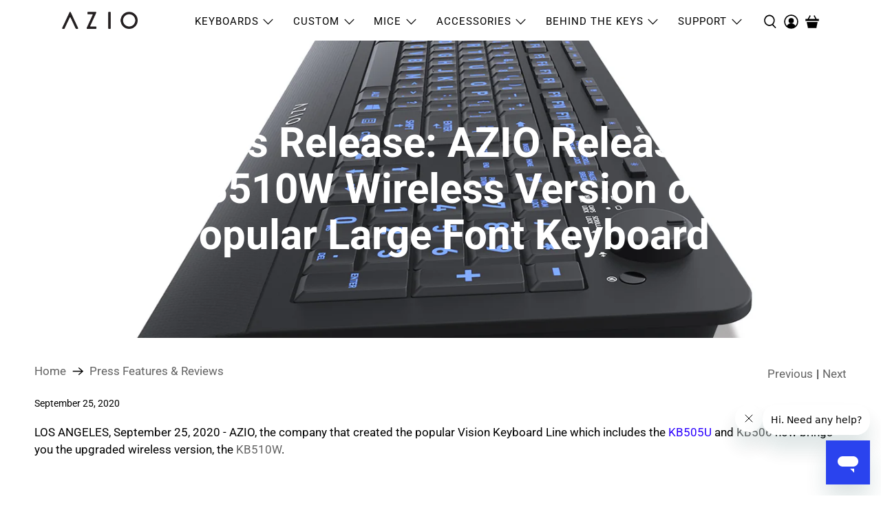

--- FILE ---
content_type: text/css
request_url: https://cdn-spurit.com/shopify-apps/share-discounts/store/7ee8b1bb51ce500e47a9c0fe7e0ad761.css?1666283421
body_size: -478
content:
div.sdc-bar {
    background-color: #000000;
    color: #FFFFFF;
}

div.sdc-widget .sdc-widget__button {
    background-color: #bd0000;
    color: #ffffff;
}

--- FILE ---
content_type: text/javascript
request_url: https://www.aziocorp.com/cdn/shop/t/124/assets/app.js?v=14410273373697653571666026219
body_size: 7111
content:
(()=>{var __webpack_modules__={722:()=>{class VariantSelection extends HTMLElement{static get observedAttributes(){return["variant"]}constructor(){super(),this._loaded=!1,this._productFetcher=Promise.resolve(!1),this._onMainElChange=event=>{this.variant=event.currentTarget.value};const mainInputEl=this.querySelector("input[data-variants]");this._mainEl=mainInputEl||this.querySelector("select[data-variants]")}set variant(value){value?this.setAttribute("variant",value):this.removeAttribute("variant")}get variant(){return this.getAttribute("variant")}connectedCallback(){this._productFetcher=this._fetchProduct();const mainInputEl=this.querySelector("input[data-variants]");this._mainEl=mainInputEl||this.querySelector("select[data-variants]"),this._mainEl.addEventListener("change",this._onMainElChange),this.variant=this._mainEl.value}disconnectedCallback(){this._mainEl.removeEventListener("change",this._onMainElChange),this._mainEl=null}attributeChangedCallback(name,oldValue,newValue){if(oldValue!==newValue)switch(name){case"variant":this._changeVariant(newValue);break}}getProduct(){return this._loaded?Promise.resolve(this._product):this._productFetcher}getVariant(){return this.getProduct().then(product=>product&&product.variants.find(v=>v.id.toString()===this.variant)||!1).catch(()=>!1)}getState(){return this.getVariant().then(variant=>variant?"selected":this.getAttribute("variant"))}_changeVariant(value){this._dispatchEvent(value).then(()=>{this._mainEl.value=value})}_fetchProduct(){return fetch(this.getAttribute("product-url")).then(response=>response.json()).then(product=>(this._product=product,product)).catch(()=>{this._product=null}).finally(()=>{this._loaded=!0})}_dispatchEvent(value){return this.getProduct().then(product=>{const variant=product&&product.variants.find(v=>v.id.toString()===value)||!1,state=variant?"selected":value,event=new CustomEvent("variant-change",{detail:{product,variant,state}});this.dispatchEvent(event)})}}const valueElementType={select:"option",radio:'input[type="radio"]'};function setSelectedOptions(selectOptions,radioOptions,selectedOptions){selectOptions.forEach(({option})=>{option.value=selectedOptions[parseInt(option.dataset.variantOptionIndex,10)]}),radioOptions.forEach(({values})=>{values.forEach(value=>{value.checked=value.value===selectedOptions[parseInt(value.dataset.variantOptionValueIndex,10)]})})}function getOptions(optionsEls){const select=[],radio=[];for(let i2=0;i2<optionsEls.length;i2++){const optionEl=optionsEls[i2],wrappers=optionEl.matches("[data-variant-option-value-wrapper]")?[optionEl]:Array.prototype.slice.call(optionEl.querySelectorAll("[data-variant-option-value-wrapper]")),values=optionEl.matches("[data-variant-option-value]")?[optionEl]:Array.prototype.slice.call(optionEl.querySelectorAll("[data-variant-option-value]"));if(!values.length)break;const option={option:optionEl,wrappers,values};values[0].matches(valueElementType.select)?select.push(option):values[0].matches(valueElementType.radio)&&radio.push(option)}return{select,radio}}function getSelectedOptions(product,selectOptions,radioOptions){const options=product.options.map(()=>"not-selected");return selectOptions.forEach(({option})=>{option.value!=="not-selected"&&(options[parseInt(option.dataset.variantOptionIndex,10)]=option.value)}),radioOptions.forEach(({values})=>{values.forEach(value=>{value.checked&&(options[parseInt(value.dataset.variantOptionValueIndex,10)]=value.value)})}),options}function getVariantFromSelectedOptions(variants,selectedOptions){for(let i2=0;i2<variants.length;i2++){const variant=variants[i2];if(variant.options.every((option,index)=>option===selectedOptions[index]))return variant}return!1}function _getVariant(variants,options){return variants.find(variant=>variant.options.every((option,index)=>option===options[index]))}function _setOptionsMap(product,selectedOptions,optionsMap,option1,option2=null,option3=null){const updatedOptionsMap={...optionsMap},options=[option1,option2,option3].filter(option=>!!option),variant=_getVariant(product.variants,options),variantOptionMatches=options.filter((option,index)=>option===selectedOptions[index]).length,isCurrentVariant=variantOptionMatches===product.options.length,isNeighbor=variantOptionMatches===product.options.length-1;for(let i2=0;i2<options.length;i2++){const option=options[i2];if(option){let{setByCurrentVariant,setByNeighbor,accessible,available}=optionsMap[i2][option];variant?(accessible=variant.available||accessible,isCurrentVariant?(setByCurrentVariant=!0,{available}=variant):!setByCurrentVariant&&isNeighbor&&(available=setByNeighbor&&available||variant.available,setByNeighbor=!0)):isCurrentVariant?(setByCurrentVariant=!0,available=!1):!setByCurrentVariant&&isNeighbor&&(available=setByNeighbor?available:!1,setByNeighbor=!0),!setByCurrentVariant&&!setByNeighbor&&(available=accessible),updatedOptionsMap[i2][option]={setByCurrentVariant,setByNeighbor,accessible,available}}}return updatedOptionsMap}function getOptionsAccessibility(product,selectedOptions){let optionsMap=product.options.map(()=>({}));for(let i2=0;i2<product.options.length;i2++)for(let j=0;j<product.variants.length;j++){const option=product.variants[j].options[i2];optionsMap[i2][option]={setByCurrentVariant:!1,setByNeighbor:!1,accessible:!1,available:!1}}const option1Values=optionsMap.length>=1?Object.keys(optionsMap[0]):[],option2Values=optionsMap.length>=2?Object.keys(optionsMap[1]):[],option3Values=optionsMap.length>=3?Object.keys(optionsMap[2]):[];return option1Values.forEach(option1Value=>{option2Values.forEach(option2Value=>{option3Values.forEach(option3Value=>{optionsMap=_setOptionsMap(product,selectedOptions,optionsMap,option1Value,option2Value,option3Value)}),option3Values.length||(optionsMap=_setOptionsMap(product,selectedOptions,optionsMap,option1Value,option2Value))}),option2Values.length||(optionsMap=_setOptionsMap(product,selectedOptions,optionsMap,option1Value))}),optionsMap}function updateOptions(product,selectOptions,radioOptions,selectedOptions,disableUnavailableOptions,removeUnavailableOptions){const options=[...selectOptions,...radioOptions];if(options.length===0)return;const optionsAccessibility=getOptionsAccessibility(product,selectedOptions);for(let i2=0;i2<product.options.length;i2++){const optionValues=options.find(({option})=>parseInt(option.dataset.variantOptionIndex,10)===i2);if(optionValues){const fragment=document.createDocumentFragment(),{option,wrappers,values}=optionValues;for(let j=values.length-1;j>=0;j--){const wrapper=wrappers[j],optionValue=values[j],{value}=optionValue,{available}=value in optionsAccessibility[i2]?optionsAccessibility[i2][value]:!1,{accessible}=value in optionsAccessibility[i2]?optionsAccessibility[i2][value]:!1,isChooseOption=value==="not-selected";optionValue.disabled=isChooseOption||disableUnavailableOptions&&!accessible,optionValue.dataset.variantOptionAccessible=accessible,optionValue.dataset.variantOptionAvailable=available,(!removeUnavailableOptions||accessible||isChooseOption)&&fragment.insertBefore(wrapper,fragment.firstElementChild)}option.innerHTML="",option.appendChild(fragment);const chosenValue=values.find(value=>value.selected||value.checked);option.dataset.variantOptionChosenValue=chosenValue&&chosenValue.value!=="not-selected"?chosenValue.value:!1}}}class OptionsSelection extends HTMLElement{static get observedAttributes(){return["variant-selection","disable-unavailable","remove-unavailable"]}static synchronize(mainOptionsSelection){const mainVariantSelection=mainOptionsSelection.getVariantSelection();return mainVariantSelection?mainOptionsSelection.getSelectedOptions().then(selectedOptions=>{document.querySelectorAll("options-selection").forEach(optionsSelection=>{optionsSelection!==mainOptionsSelection&&optionsSelection.getVariantSelection()===mainVariantSelection&&optionsSelection.setSelectedOptions(selectedOptions)})}).then(()=>!0):Promise.resolve(!1)}constructor(){super(),this.style.display="",this._events=[],this._onChangeFn=this._onOptionChange.bind(this),this._optionsEls=this.querySelectorAll("[data-variant-option]"),{select:this._selectOptions,radio:this._radioOptions}=getOptions(this._optionsEls),this._associateVariantSelection(this.getAttribute("variant-selection"))}set variantSelection(value){value?this.setAttribute("variant-selection",value):this.removeAttribute("variant-selection")}get variantSelection(){return this.getAttribute("variant-selection")}connectedCallback(){this._optionsEls=this.querySelectorAll("[data-variant-option]"),{select:this._selectOptions,radio:this._radioOptions}=getOptions(this._optionsEls),this._associateVariantSelection(this.getAttribute("variant-selection")),this._selectOptions.forEach(({option})=>{option.addEventListener("change",this._onChangeFn),this._events.push({el:option,fn:this._onChangeFn})}),this._radioOptions.forEach(({values})=>{values.forEach(value=>{value.addEventListener("change",this._onChangeFn),this._events.push({el:value,fn:this._onChangeFn})})}),this._onOptionChange()}disconnectedCallback(){this._resetOptions(),this._events.forEach(({el,fn})=>el.removeEventListener("change",fn)),this._events=[]}attributeChangedCallback(name,_oldValue,newValue){switch(name){case"variant-selection":this._associateVariantSelection(newValue);break;case"disable-unavailable":case"remove-unavailable":this._updateOptions(this.hasAttribute("disable-unavailable"),this.hasAttribute("remove-unavailable"));break}}getSelectedOptions(){return this._variantSelection?this._variantSelection.getProduct().then(product=>product?getSelectedOptions(product,this._selectOptions,this._radioOptions):null):Promise.resolve(null)}getVariantSelection(){return this._variantSelection}setSelectedOptions(selectedOptions){return setSelectedOptions(this._selectOptions,this._radioOptions,selectedOptions),this._updateOptions(this.hasAttribute("disable-unavailable"),this.hasAttribute("remove-unavailable"),selectedOptions)}_associateVariantSelection(id){this._variantSelection=id?document.getElementById(id):this.closest("variant-selection")}_updateLabels(){for(let i2=0;i2<this._optionsEls.length;i2++){const optionsEl=this._optionsEls[i2];let optionsNameEl=null,{parentElement}=optionsEl;for(;parentElement&&!optionsNameEl;){const tmpOptionsNameEl=parentElement.querySelector("[data-variant-option-name]");tmpOptionsNameEl&&(optionsNameEl=tmpOptionsNameEl),{parentElement}=parentElement}if(optionsNameEl)if(optionsNameEl.dataset.variantOptionChosenValue=optionsEl.dataset.variantOptionChosenValue,optionsEl.dataset.variantOptionChosenValue!=="false"){optionsNameEl.innerHTML=optionsNameEl.dataset.variantOptionName;const optionNameValueSpan=optionsNameEl.querySelector("span");optionNameValueSpan&&(optionNameValueSpan.innerHTML=optionsEl.dataset.variantOptionChosenValue)}else optionsNameEl.innerHTML=optionsNameEl.dataset.variantOptionChooseName}}_resetOptions(){return this._updateOptions(!1,!1)}_updateOptions(disableUnavailableOptions,removeUnavailableOptions,selectedOptions=null){return this._variantSelection?this._variantSelection.getProduct().then(product=>{updateOptions(product,this._selectOptions,this._radioOptions,selectedOptions||getSelectedOptions(product,this._selectOptions,this._radioOptions),disableUnavailableOptions,removeUnavailableOptions),this._updateLabels()}).then(()=>!0):Promise.resolve(!1)}_updateVariantSelection(product,selectedOptions){if(!this._variantSelection)return;const variant=getVariantFromSelectedOptions(product.variants,selectedOptions),isNotSelected=selectedOptions.some(option=>option==="not-selected");variant?this._variantSelection.variant=variant.id:this._variantSelection.variant=isNotSelected?"not-selected":"unavailable"}_onOptionChange(){this._variantSelection&&this._variantSelection.getProduct().then(product=>{if(!product)return;const selectedOptions=getSelectedOptions(product,this._selectOptions,this._radioOptions);this._updateOptions(this.hasAttribute("disable-unavailable"),this.hasAttribute("remove-unavailable"),selectedOptions),this._updateVariantSelection(product,selectedOptions),OptionsSelection.synchronize(this)})}}customElements.get("variant-selection")||customElements.define("variant-selection",VariantSelection),customElements.get("options-selection")||customElements.define("options-selection",OptionsSelection)}},__webpack_module_cache__={};function __webpack_require__(moduleId){var cachedModule=__webpack_module_cache__[moduleId];if(cachedModule!==void 0)return cachedModule.exports;var module=__webpack_module_cache__[moduleId]={exports:{}};return __webpack_modules__[moduleId](module,module.exports,__webpack_require__),module.exports}__webpack_require__.n=module=>{var getter=module&&module.__esModule?()=>module.default:()=>module;return __webpack_require__.d(getter,{a:getter}),getter},__webpack_require__.d=(exports,definition)=>{for(var key in definition)__webpack_require__.o(definition,key)&&!__webpack_require__.o(exports,key)&&Object.defineProperty(exports,key,{enumerable:!0,get:definition[key]})},__webpack_require__.o=(obj,prop)=>Object.prototype.hasOwnProperty.call(obj,prop);var __webpack_exports__={};(()=>{"use strict";var _pixelunion_shopify_variants_ui__WEBPACK_IMPORTED_MODULE_0__=__webpack_require__(722),_pixelunion_shopify_variants_ui__WEBPACK_IMPORTED_MODULE_0___default=__webpack_require__.n(_pixelunion_shopify_variants_ui__WEBPACK_IMPORTED_MODULE_0__);$(document).on("shopify:section:reorder",function(e){var $target=$(e.target),$parentSection=$("#shopify-section-"+e.detail.sectionId);Shopify.theme.jsHeader.enable_overlay==!0&&(Shopify.theme.jsHeader.unload(),Shopify.theme.jsHeader.updateOverlayStyle(Shopify.theme.jsHeader.sectionUnderlayIsImage()))}),$(document).on("shopify:section:load",function(e){for(var $section=$(e.target),section=document.getElementById("shopify-section-"+e.detail.sectionId),$jsSectionBlocks=$section.find(".shopify-section[class*=js]"),sectionObjectUrl=$section.find("[data-theme-editor-load-script]").attr("src"),i2=0;i2<section.classList.length;i2++)if(section.classList[i2].substring(0,2)==="js"){var triggerClass=section.classList[i2];typeof Shopify.theme[triggerClass]>"u"?Shopify.theme.loadScript(triggerClass,sectionObjectUrl,function(){Shopify.theme[triggerClass].init($(section))}):Shopify.theme[triggerClass]&&Shopify.theme[triggerClass].init($(section))}if($jsSectionBlocks.length>0)var $jsSectionBlockNames=$jsSectionBlocks.each(function(){for(var i3=0;i3<this.classList.length;i3++)if(this.classList[i3].substring(0,2)==="js"){var triggerClass2=this.classList[i3],$block=$("."+triggerClass2),blockUrl=$block.find("[data-theme-editor-load-script]").attr("src");typeof Shopify.theme[triggerClass2]>"u"?Shopify.theme.loadScript(triggerClass2,blockUrl,function(){Shopify.theme[triggerClass2].init($block)}):Shopify.theme[triggerClass2]&&Shopify.theme[triggerClass2].init($(this))}});Shopify.theme.video.init(),Shopify.theme.animation.init(),Shopify.theme.productReviews.init(),Shopify.theme.objectFitImages.init(),Shopify.theme.infiniteScroll.init(),Shopify.theme.disclosure.enable(),$(document).on("click","[data-show-search-trigger]",function(){Shopify.theme.jsHeader.showSearch()}),$(".search-overlay__close").on("click",function(){Shopify.theme.jsHeader.hideSearch()}),Shopify.theme_settings.enable_autocomplete==!0&&Shopify.theme.predictiveSearch.init(),Shopify.theme.productReviews.productReviewScroll()}),$(document).on("shopify:section:unload",function(e){for(var $section=$(e.target),section=document.getElementById("shopify-section-"+e.detail.sectionId),$jsSectionBlocks=$section.find(".shopify-section[class*=js]"),i2=0;i2<section.classList.length;i2++)if(section.classList[i2].substring(0,2)==="js"){var triggerClass=section.classList[i2];Shopify.theme[triggerClass]&&Shopify.theme[triggerClass].unload($(section))}if($jsSectionBlocks.length>0)var $jsSectionBlockNames=$jsSectionBlocks.each(function(){for(var i3=0;i3<this.classList.length;i3++)if(this.classList[i3].substring(0,2)==="js"){var triggerClass2=this.classList[i3];Shopify.theme[triggerClass2]&&Shopify.theme[triggerClass2].unload($(this))}});Shopify.theme.animation.unload($section),Shopify.theme.quantityBox.unload($section),Shopify.theme.infiniteScroll.unload($section),Shopify.theme.disclosure.enable()}),$(document).on("shopify:section:select",function(e){for(var $section=$(e.target),section=document.getElementById("shopify-section-"+e.detail.sectionId),i2=0;i2<section.classList.length;i2++)if(section.classList[i2].substring(0,2)==="js"){var triggerClass=section.classList[i2];Shopify.theme[triggerClass].showThemeEditorState&&Shopify.theme[triggerClass].showThemeEditorState(e.detail.sectionId,$section)}if(Shopify.theme_settings.enable_autocomplete==!0&&Shopify.theme.predictiveSearch.init(),$(".tabs").length>0&&Shopify.theme.tabs.enableTabs(),isScreenSizeLarge()&&Shopify.theme.jsHeader.enable_overlay===!0&&Shopify.theme.jsHeader.updateOverlayStyle(Shopify.theme.jsHeader.sectionUnderlayIsImage()),$(".block__recommended-products").length>0){var $productPage=$(".block__recommended-products").parents(".product-page");Shopify.theme.jsRecommendedProducts.init($productPage)}}),$(document).on("shopify:section:deselect",function(e){for(var $section=$(e.target),section=document.getElementById("shopify-section-"+e.detail.sectionId),i2=0;i2<section.classList.length;i2++)if(section.classList[i2].substring(0,2)==="js"){var triggerClass=section.classList[i2];Shopify.theme[triggerClass].showThemeEditorState&&Shopify.theme[triggerClass].hideThemeEditorState(e.detail.sectionId,$(section))}}),$(document).on("shopify:block:select",function(e){var blockId=e.detail.blockId,$parentSection=$("#shopify-section-"+e.detail.sectionId),$block=$("#shopify-section-"+blockId);if($(".jsFeaturedPromos").length>0&&Shopify.theme.jsFeaturedPromos.blockSelect($parentSection,blockId),$(".jsSlideshowWithText").length>0&&Shopify.theme.jsSlideshowWithText.blockSelect($parentSection,blockId),$(".jsSlideshowClassic").length>0&&Shopify.theme.jsSlideshowClassic.blockSelect($parentSection,blockId),$(".jsTestimonials").length>0&&Shopify.theme.jsTestimonials.blockSelect($parentSection,blockId),$block.hasClass("sidebar__block")){var $toggleBtn=$block.find('[data-sidebar-block__toggle="closed"]');$toggleBtn&&Shopify.theme.jsSidebar.openSidebarBlock($toggleBtn)}Shopify.theme_settings.enable_autocomplete==!0&&Shopify.theme.predictiveSearch.init(),Shopify.theme.animation.init(),Shopify.theme.objectFitImages.init()}),$(document).on("shopify:block:deselect",function(e){var $block=$("#shopify-section-"+e.detail.blockId);if($block.hasClass("sidebar__block")){var $toggleBtn=$block.find('[data-sidebar-block__toggle="open"]');$toggleBtn&&Shopify.theme.jsSidebar.closeSidebarBlock($toggleBtn)}}),$(document).on("shopify:block:load",function(e){}),$(function(){var $jsSections=$(".shopify-section[class*=js]"),$jsSectionNames=$jsSections.each(function(){for(var i2=0;i2<this.classList.length;i2++)if(this.classList[i2].substring(0,2)==="js"){var triggerClass=this.classList[i2];Shopify.theme[triggerClass]&&Shopify.theme[triggerClass].init($(this))}}),resizeTimer,width=$(window).width(),height=$(window).height();$(window).on("resize",function(e){clearTimeout(resizeTimer),resizeTimer=setTimeout(function(){Shopify.theme.objectFitImages.calculateAspectRatio(),Shopify.theme.jsHeader.header_layout==="vertical"&&Shopify.theme.predictiveSearch.alignVerticalSearch(),isScreenSizeLarge()?Shopify.theme.mobileMenu.unload():Shopify.theme.mobileMenu.init()},250)}),Shopify.theme.video.init(),Shopify.theme_settings.enable_autocomplete==!0&&Shopify.theme.predictiveSearch.init(),Shopify.theme.dropdownMenu(),Shopify.theme.disclosure.enable(),Shopify.theme.animation.init(),Shopify.theme.quantityBox.init(),Shopify.theme_settings.show_collection_swatches==!0&&Shopify.theme.thumbnail.enableSwatches(),Shopify.theme_settings.show_secondary_image==!0&&Shopify.theme.thumbnail.showVariantImage(),Shopify.theme_settings.enable_quickshop&&Shopify.theme.thumbnail.showQuickShop(),Shopify.theme.currencyConverter&&Shopify.theme.currencyConverter.init(),$("[data-custom-pagination]").length&&Shopify.theme.infiniteScroll.init(),$(".shopify-currency-form select").on("change",function(){$(this).parents("form").submit()}),$(".tabs").length>0&&Shopify.theme.tabs.enableTabs(),isScreenSizeLarge()||$(".additional-checkout-buttons").addClass("additional-checkout-buttons--vertical"),$(".accordion, [data-cc-accordion]").length>0&&Shopify.contentCreator.accordion.init(),$(".slider, .flexslider").length>0&&Shopify.contentCreator.slideshow.init(),Shopify.theme.objectFitImages.init(),Shopify.theme.responsiveVideo.init(),Shopify.theme.flickityIosFix(),Shopify.theme.productReviews.productReviewScroll()}),Shopify.theme_settings.icon_style=="icon_solid"?window.arrowShape="M95.04 46 21.68 46 48.18 22.8 42.91 16.78 4.96 50 42.91 83.22 48.18 77.2 21.68 54 95.04 54 95.04 46z":window.arrowShape="M95,48H9.83L41,16.86A2,2,0,0,0,38.14,14L3.59,48.58a1.79,1.79,0,0,0-.25.31,1.19,1.19,0,0,0-.09.15l-.1.2-.06.2a.84.84,0,0,0,0,.17,2,2,0,0,0,0,.78.84.84,0,0,0,0,.17l.06.2.1.2a1.19,1.19,0,0,0,.09.15,1.79,1.79,0,0,0,.25.31L38.14,86A2,2,0,0,0,41,86a2,2,0,0,0,0-2.83L9.83,52H95a2,2,0,0,0,0-4Z"})()})();function LoadLibrary(liburl,callback){var jscript=document.createElement("script");jscript.type="text/javascript",jscript.src=liburl,jscript.readyState?jscript.onreadystatechange=function(){(jscript.readyState=="loaded"||jscript.readyState=="complete")&&(jscript.onreadystatechange=null,callback())}:jscript.onload=function(){callback()},document.getElementsByTagName("head")[0].appendChild(jscript)}window.jQuery||LoadLibrary("https://code.jquery.com/jquery-3.3.1.min.js",function(){console.log("jQuery loaded")});function defer(method){window.jQuery?method():setTimeout(function(){defer(method)},50)}defer(function(){$(document).ready(function(){var $div=$("<div>",{id:"slide-placeholder",class:"slide-placeholder"}),$div2=$("<div>",{id:"slide-placeholder2",class:"slide-placeholder2"});$("body").append($div),$("body").append($div2),$(".slide-placeholder2, .slide-placeholder").css("opacity","0.01"),$(".slide-placeholder2, .slide-placeholder").css("height","1px"),$(".slide-placeholder2, .slide-placeholder").css("overflow","hidden"),$(".slide-placeholder2, .slide-placeholder").css("position","absolute"),$(".product-gallery__main .product-gallery__image").clone(!0).appendTo(".slide-placeholder"),$(".product-gallery__thumbnails .product-gallery__thumbnail").clone(!0).appendTo(".slide-placeholder2")}),window.VIG=window.VIG||{},VIG.loaded=!1,VIG.VariantChangeCallback=function(){var visible_ids=$(".slide-placeholder img:visible").map(function(){return $(this).data("image-id")}).get();$(".flickity-page-dots button").hide();var visible_index=0,slidesToAdd=[],slidesToAdd2=[];visible_ids.forEach(function(element){slidesToAdd.push($(".slide-placeholder [data-image-id="+element+"]").closest(".product-gallery__image")),slidesToAdd2.push($(".slide-placeholder2 [data-image-id="+element+"]").closest(".product-gallery__thumbnail"))}),console.log(slidesToAdd);var $sliders=$(".product-gallery__main");$sliders.each(function(){var $slider=$(this),$sliderInstance=Flickity.data(this);$sliderInstance!=null?($sliderInstance.remove($(".product-gallery__main .product-gallery__image")),slidesToAdd.forEach(function(element){$sliderInstance.append(element.clone(!0))}),$(".product-gallery__thumbnail").on("click",function(){var thumbIndex=$(".product-gallery__thumbnails .product-gallery__thumbnail").filter(function(){return!($(this).css("visibility")=="hidden"||$(this).css("display")=="none")}).index($(this));$sliderInstance.select(thumbIndex)})):console.log("slider instance undefined")});var $sliders2=$(".product-gallery__thumbnails");$sliders2.each(function(){var $slider2=$(this),$sliderInstance2=Flickity.data(this);$sliderInstance2!=null?($sliderInstance2.remove($(".product-gallery__thumbnails .product-gallery__thumbnail")),slidesToAdd2.forEach(function(element){$sliderInstance2.append(element.clone(!0))}),setTimeout(function(){window.dispatchEvent(new Event("resize"))},100)):console.log("slider instance undefined")}),window.scrollTo(0,0)}}),$(document).ready(function(){new theme.ProductBuilder}),theme.ProductBuilder=function(){function ProductBuilder(container){this.container=container,this.init()}return ProductBuilder.prototype=Object.assign({},ProductBuilder.prototype,{init:function(){var current_obj=this,selected_layout="",estimated_total=0;if($(".product-builder-wrapper").attr("data-builder-text")){const atc_btn=[...document.querySelectorAll('[data-pf-type="ProductATC"][data-product-id="'+$(".product-builder-wrapper").attr("data-productid")+'"]')];for(i in atc_btn){var button_wrapper="."+$(atc_btn[i]).parent().attr("class").replaceAll(" ",".");$(button_wrapper).addClass("product-atc-design"),$('<div class="build-btn btn">'+$(".product-builder-wrapper").attr("data-builder-text")+"</div>").insertAfter($(button_wrapper))}}$(".build-btn").click(function(e){e.preventDefault(),$("body").addClass("popup-show"),$(".product-builder-wrapper").addClass("builder-popup-open"),console.log($(".product-builder-main").height())}),$(".builder-close").click(function(){$("body").removeClass("popup-show"),$(".product-builder-wrapper").removeClass("builder-popup-open")}),$(".product-steps-tab a").click(function(e){if(e.preventDefault(),$(".product-steps-tab a").removeClass("active-step"),$(".builder-product-content").hide(),$("."+$(this).attr("data-step")).show(),$(this).addClass("active-step"),$(this).attr("data-step-count")==$(".product-steps-tab li").length){var flkty=new Flickity(".builder-addon-inner",{cellAlign:"left",contain:!0,pageDots:!1});$(".builder-btn-next").text("Add to cart")}else $(".builder-btn-next").text("Next");$(this).attr("data-step-count")==1?$(".builder-btn-prev").hide():$(".builder-btn-prev").show(),current_obj.changeImageVisibility($(this).attr("data-step-count"),!0),current_obj.calculatePrice()}),$(".base-product-variants .swatch-element.color input").unbind().click(function(evt){var parent_selector=document.querySelector(".base-product-variants"),selected_options="",step=$(this).attr("data-step");parent_selector.querySelectorAll("input:checked").forEach(function(radio){selected_options+=radio.getAttribute("value")}),parent_selector.querySelector(".selected-color").innerText=$(this).val(),parent_selector.querySelectorAll("select option").forEach(function(option){if(option.getAttribute("data-variant")==selected_options){$(option).parent().val(option.getAttribute("value")).change();var variant_image=option.getAttribute("data-image"),variant_preview=option.getAttribute("data-preview-image"),variant_price=option.getAttribute("data-price");variant_preview?$(".base-product-image").html('<img src="'+variant_preview+'"/>'):$(".base-product-image").html(""),current_obj.calculatePrice(step)}}),current_obj.disableNextButton(step)}),$(".underneath-product-variants .swatch-element.color input").unbind().click(function(evt){var parent_selector=document.querySelector(".underneath-product-variants"),selected_options="",step=$(this).attr("data-step");parent_selector.querySelectorAll("input:checked").forEach(function(radio){selected_options+=radio.getAttribute("value")}),parent_selector.querySelector(".selected-color").innerText=$(this).val(),parent_selector.querySelectorAll("select option").forEach(function(option){if(option.getAttribute("data-variant")==selected_options){$(option).parent().val(option.getAttribute("value")).change();var variant_image=option.getAttribute("data-image"),variant_preview=option.getAttribute("data-preview-image"),variant_price=option.getAttribute("data-price");variant_preview?$(".underneath-product-image").html('<img src="'+variant_preview+'"/>'):$(".underneath-product-image").html(""),current_obj.calculatePrice(step)}}),current_obj.disableNextButton(step)}),$(".layout-variant .swatch-element input").unbind().click(function(evt){selected_layout=$(this).val(),$(".layout-variant").find('input[value="'+$(this).val()+'"]').length>0&&($(".layout-variant").find("input").prop("checked",!1),$(".layout-variant").find('input[value="'+$(this).val()+'"]').prop("checked",!0),$(".base-product-variants .swatch-element.color input:checked").click(),$(".underneath-product-variants .swatch-element.color input:checked").click(),$(".switch-option input:checked").click(),$(".keycaps-option input:checked").click()),current_obj.disableNextButton($(this).attr("data-step"))}),$(".switch-option input").unbind().click(function(evt){$(".switch-hidden-variant").removeClass("hidden-variant"),$(".select-"+$(this).attr("data-handle")).addClass("hidden-variant");var selectedOption=$(".select-"+$(this).attr("data-handle")).find("option:selected"),step=$(this).attr("data-step"),switch_description=selectedOption.attr("data-description")?selectedOption.attr("data-description"):"",switch_image=selected_layout=="ISO"?selectedOption.attr("data-iso"):selectedOption.attr("data-ansi"),variant_price=selectedOption.attr("data-price")?selectedOption.attr("data-price"):"",variant_title=selectedOption.html();switch_image?$(".switch-product-image").html('<img src="'+switch_image+'"/>'):$(".switch-product-image").html(""),$(".builder-step-"+step).find(".builder-variant-title").html(variant_title),$(".builder-step-"+step).find(".builder-variant-description").html(switch_description),current_obj.calculatePrice(step),current_obj.disableNextButton(step)}),$(".keycaps-option input").unbind().click(function(evt){$(".keycap-hidden-variant").removeClass("hidden-variant");var selected_options=$(this).val();document.querySelectorAll(".select-"+$(this).attr("data-handle")+" option").forEach(function(option){option.getAttribute("data-variant")==selected_options&&$(option).parent().val(option.getAttribute("value")).change()}),$(".select-"+$(this).attr("data-handle")).addClass("hidden-variant");var selectedOption=$(".select-"+$(this).attr("data-handle")).find("option:selected"),step=$(this).attr("data-step"),keycap_description=selectedOption.attr("data-description")?selectedOption.attr("data-description"):"",keycap_image=selected_layout=="ISO"?selectedOption.attr("data-iso"):selectedOption.attr("data-ansi"),variant_price=selectedOption.attr("data-price")?selectedOption.attr("data-price"):"",variant_title=selectedOption.html();current_obj.calculatePrice(),keycap_image?$(".keycap-product-image").html('<img src="'+keycap_image+'"/>'):$(".keycap-product-image").html(""),$(".builder-step-"+step).find(".keycap-builder-options .builder-variant-title").html(variant_title),$(".builder-step-"+step).find(".keycap-builder-options .builder-variant-description").html(keycap_description),$(".builder-step-"+step).find(".keycap-builder-options .builder-product-price").html(Shopify.formatMoney(variant_price,$("body").data("money-format"))),current_obj.disableNextButton(step)}),$(".esc-option input").unbind().click(function(evt){$(".esc-hidden-variant").removeClass("hidden-variant"),$(".select-"+$(this).attr("data-handle")).addClass("hidden-variant");var selectedOption=$(".select-"+$(this).attr("data-handle")).find("option:selected"),step=$(this).attr("data-step"),esc_description=selectedOption.attr("data-description")?selectedOption.attr("data-description"):"",esc_image=selected_layout=="ISO"?selectedOption.attr("data-iso"):selectedOption.attr("data-ansi"),variant_price=selectedOption.attr("data-price")?selectedOption.attr("data-price"):"",variant_title=selectedOption.html();current_obj.calculatePrice(),esc_image?$(".esc-product-image").html('<img src="'+esc_image+'"/>'):$(".esc-product-image").html(""),$(".builder-step-"+step).find(".esc-builder-options .builder-variant-title").html(variant_title),$(".builder-step-"+step).find(".esc-builder-options .builder-product-price").html(Shopify.formatMoney(variant_price,$("body").data("money-format"))),$(".builder-step-"+step).find(".esc-builder-options .builder-variant-description").html(esc_description),$(".esc-toggle input").prop("checked",!0),current_obj.disableNextButton(step)}),$(".esc-toggle input").click(function(){var checkbox=$(this);setTimeout(function(){checkbox.is(":checked")?$(".esc-option input:checked").length==0?$(".esc-option input").eq(0).click():$(".esc-option input:checked").click():($(".esc-option input").prop("checked",!1),$(".esc-hidden-variant").removeClass("hidden-variant"),$(".esc-product-image").html("")),current_obj.calculatePrice()},300)}),$(".addon-variant").change(function(){var handle=$(this).attr("data-handle");$(".addon--"+handle).find(".addon-image").html('<img src="'+$(".addon--"+handle).find(".addon-variant option:selected").attr("data-image")+'"/>'),$(".addon--"+handle).find(".addon-price").html(Shopify.formatMoney($(".addon--"+handle).find(".addon-variant option:selected").attr("data-price"),$("body").data("money-format")))}),$(".addon-add").click(function(e){e.preventDefault(),$(this).text("Added"),$(".addon--"+$(this).attr("data-handle")).addClass("addon-added"),current_obj.calculatePrice()}),$(".layout-variant .swatch-element input").eq(0).click(),current_obj.reviewBuilderProducts(),current_obj.disableNextButton(1),$(".builder-btn-next").click(function(e){e.preventDefault();var max_limit=$(".product-steps-tab li").length,current_active=parseInt($(".active-step").last().attr("data-step-count"));$(".builder-btn-prev").show(),current_obj.changeImageVisibility(current_active,!0),current_active<max_limit-1?($(".product-steps-tab li").eq(current_active).find("a").click(),$(this).text("Next")):($(".product-steps-tab li").eq(current_active).find("a").click(),current_obj.reviewBuilderProducts(),$(this).text("Add to cart")),current_active==max_limit&&current_obj.addBuilderProductsToCart(),$(".steps-wrapper").scrollLeft(400),current_obj.calculatePrice()}),$(".builder-btn-prev").click(function(e){e.preventDefault();var max_limit=$(".product-steps-tab li").length,current_active=parseInt($(".active-step").last().attr("data-step-count"))-2;current_active==0&&$(".builder-btn-prev").hide(),current_obj.changeImageVisibility(current_active,!0),current_active<max_limit-1&&$(".product-steps-tab li").eq(current_active).find("a").click(),$(".steps-wrapper").scrollLeft(0),current_obj.calculatePrice()}),$(".q-switcher").change(function(){current_obj.calculatePrice()})},disableNextButton:function(step){if(step){var disable=!1;document.querySelectorAll(".builder-step-"+step+" .hidden-variant").forEach(function(select){$(select).find("option:selected").attr("disabled")=="disabled"&&(disable=!0)}),disable?$(".builder-btn-next").addClass("disable-btn"):$(".builder-btn-next").removeClass("disable-btn")}},calculatePrice:function(step){var total_price=0,addon_total=0,step_price=0;document.querySelectorAll(".hidden-variant").forEach(function(select){select.classList.contains("switch-hidden-variant")?total_price+=parseInt($(select).find("option:selected").attr("data-price"))*$(".q-switcher").val():total_price+=parseInt($(select).find("option:selected").attr("data-price"))}),document.querySelectorAll(".addon-added .addon-variant").forEach(function(elem){$(elem).find("option:selected").length>0?addon_total+=parseInt($(elem).find("option:selected").attr("data-price")):addon_total+=parseInt($(elem).attr("data-price"))}),step&&(document.querySelectorAll(".builder-step-"+step+" .hidden-variant").forEach(function(select){step_price+=parseInt($(select).find("option:selected").attr("data-price"))}),$(".builder-step-"+step).find(".builder-product-price").html(Shopify.formatMoney(step_price,$("body").data("money-format")))),$(".total-builder-price").html(Shopify.formatMoney(total_price+addon_total,$("body").data("money-format")))},reviewBuilderProducts:function(){var builderHtml="";document.querySelectorAll(".builder-product-content .hidden-variant").forEach(function(select){if($(select).hasClass("switch-hidden-variant"))var quantity=$(".q-switcher").val();else var quantity=1;builderHtml+='<div class="selected-products-row"><div class="builder-selected-image"><img src="'+$(select).find("option:selected").attr("data-image")+'"/></div><div class="selected-builder-content"><div class="builder-selected-title">'+$(select).find("option:selected").html()+'</div><div class="price-qty"><div class="builder-selected-price">'+Shopify.formatMoney($(select).find("option:selected").attr("data-price"),$("body").data("money-format"))+'</div><span class="builder-line-qty">Qty '+quantity+"</span></div></div></div>"}),$(".selected-builder-products").html(builderHtml)},changeImageVisibility:function(step,flag){if(flag){$(".product-builder-image").hide();for(var i2=1;i2<=step;i2++)$(".data-step-image-"+i2).show()}},getBuilderSelectedVariants:function(){var activeBuilderProducts=document.getElementsByClassName("hidden-variant"),activeAddons=document.querySelectorAll(".addon-added"),builderVariantsData=[];return activeBuilderProducts.length>0&&Array.from(activeBuilderProducts).forEach(function(element){element.classList.contains("switch-hidden-variant")?builderVariantsData.push({id:parseInt(element.value),quantity:parseInt(document.getElementsByClassName("q-switcher")[0].value)}):builderVariantsData.push({id:parseInt(element.value),quantity:1})}),activeAddons.length>0&&activeAddons.forEach(function(addon){builderVariantsData.push({id:parseInt($(addon).find(".addon-variant").val()),quantity:1})}),builderVariantsData},addBuilderProductsToCart:function(){var items={items:this.getBuilderSelectedVariants()};fetch("/cart/add.js",{method:"POST",body:JSON.stringify(items),credentials:"same-origin",headers:{"Content-Type":"application/json","X-Requested-With":"XMLHttpRequest"}}).then(response=>response).then(function(data){$(".builder-close").click(),window.location.href="/cart"})}}),ProductBuilder}();
//# sourceMappingURL=/cdn/shop/t/124/assets/app.js.map?v=14410273373697653571666026219
